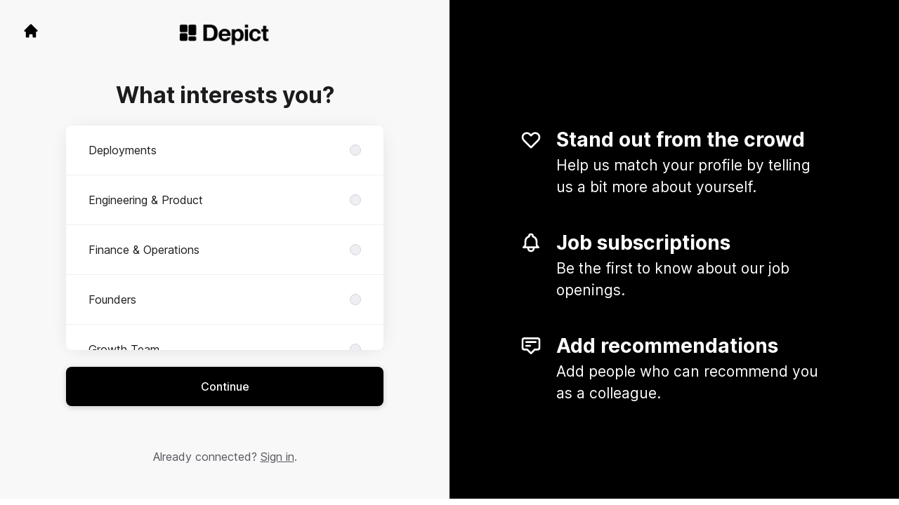

--- FILE ---
content_type: text/html; charset=utf-8
request_url: https://careers.depict.ai/connect
body_size: 15519
content:
<!DOCTYPE html>

<html lang="en-GB" dir="ltr">
  <head>
    <script src="https://assets-aws.teamtailor-cdn.com/assets/packs/js/runtime-c00a1acf1104ce122c7e.js" crossorigin="anonymous" data-turbo-track="reload" nonce="8a74b6a703d734770c0926f4399a37d8" defer="defer" integrity="sha384-kihVkKypdH6EOmQzjhC+HKAunA2g076EIx1FOQ6Qw9sX2OE0Nn7gCk/dhUMSG1xR"></script>
<script src="https://assets-aws.teamtailor-cdn.com/assets/packs/js/5217-d722161248a86ef021eb.js" crossorigin="anonymous" data-turbo-track="reload" nonce="8a74b6a703d734770c0926f4399a37d8" defer="defer" integrity="sha384-3uhEwc9uRPhLRiFZuyE1+fXG2cPfzR9U79Emaqi+mAfXU4IoMzhLyJlcm/7r1wQE"></script>
<script src="https://assets-aws.teamtailor-cdn.com/assets/packs/js/cookies-a135f52d0a68c93f4012.js" crossorigin="anonymous" data-turbo-track="reload" nonce="8a74b6a703d734770c0926f4399a37d8" defer="defer" integrity="sha384-0sL6GTF8sTKsSFPNxAGm6429n1teKKhy573MDp74v/UIVHe/z//4JrnBZWLBIJZQ"></script>
<script src="https://assets-aws.teamtailor-cdn.com/assets/packs/js/601-7d3383e7a375dc1aaa1b.js" crossorigin="anonymous" data-turbo-track="reload" nonce="8a74b6a703d734770c0926f4399a37d8" defer="defer" integrity="sha384-l5I801Pjg1EBg2KQZqeHOLGUzdhI7+PBvRsMqdEOUrzi+WANH250/E7d/ntAKPkC"></script>
<script src="https://assets-aws.teamtailor-cdn.com/assets/packs/js/8559-d931dd583b4bb79d0e2a.js" crossorigin="anonymous" data-turbo-track="reload" nonce="8a74b6a703d734770c0926f4399a37d8" defer="defer" integrity="sha384-9pmZ0INZG4vdr7arMaCamElHv26NrYEKOvqhf9yjMS5zyzkA40w7ExDWqxGcv2vE"></script>
<script src="https://assets-aws.teamtailor-cdn.com/assets/packs/js/7107-2c8b0452b1096d40d889.js" crossorigin="anonymous" data-turbo-track="reload" nonce="8a74b6a703d734770c0926f4399a37d8" defer="defer" integrity="sha384-F6jpFzRjsKwuSo3AQM4sFVxNTUvURcCz99PinP+Ioe6ku9FF/btyL6hHI9n3qsl9"></script>
<script src="https://assets-aws.teamtailor-cdn.com/assets/packs/js/7328-d401e606fb75606f5ed6.js" crossorigin="anonymous" data-turbo-track="reload" nonce="8a74b6a703d734770c0926f4399a37d8" defer="defer" integrity="sha384-p0L2eTbL6W9KU9kp+a5ZiPFo/LooZDf3V5bViSUzLy1aNO65oNK3BhaQyGgC1Da/"></script>
<script src="https://assets-aws.teamtailor-cdn.com/assets/packs/js/1339-9087b09cea7aeaf50372.js" crossorigin="anonymous" data-turbo-track="reload" nonce="8a74b6a703d734770c0926f4399a37d8" defer="defer" integrity="sha384-NYguk+K4ALGGrCWBkm2gWhq54XhAHwROMsOhloX9eaf/9YCbHXZ0hgv+sU72KYPL"></script>
<script src="https://assets-aws.teamtailor-cdn.com/assets/packs/js/connect-e54911af1673c0788881.js" crossorigin="anonymous" data-turbo-track="reload" nonce="8a74b6a703d734770c0926f4399a37d8" defer="defer" integrity="sha384-VimihJF5f2DaqtlvNSqe6m6/mWLq9YfVwBITB6LKRzEQ4IwsKNvJUB2ASXKQfQtz"></script>
<script src="https://assets-aws.teamtailor-cdn.com/assets/packs/js/4254-c45eea0ea8a6e7fbe408.js" crossorigin="anonymous" data-turbo-track="reload" nonce="8a74b6a703d734770c0926f4399a37d8" defer="defer" integrity="sha384-apFmoAEVdGUqGEoR1Nm41DSwOTXZzwghwLCdRgTnXOu0tfFK3Fa/hBBCV7G0v2h8"></script>
<script src="https://assets-aws.teamtailor-cdn.com/assets/packs/js/8454-e660b5c793efc07457dc.js" crossorigin="anonymous" data-turbo-track="reload" nonce="8a74b6a703d734770c0926f4399a37d8" defer="defer" integrity="sha384-dGFXkTHDjzQntcGqSSnoJx1fghvXUfT/FblSy/fbsoR5GK/y4zwSXGBuC8kTUS0h"></script>
<script src="https://assets-aws.teamtailor-cdn.com/assets/packs/js/font-awesome-d93dcae92dfe0efb796e.js" crossorigin="anonymous" data-turbo-track="reload" nonce="8a74b6a703d734770c0926f4399a37d8" defer="defer" integrity="sha384-sgVCsKWBVlfrJgIFsdlR2hm5bWFvxj4FMh2tADpdMYjjg08BCPEMHpJBGn7LdVlS"></script>

    <link rel="stylesheet" crossorigin="anonymous" href="https://assets-aws.teamtailor-cdn.com/assets/packs/css/connect-19a9c4b3.css" data-turbo-track="reload" integrity="sha384-IxAucb42zKexGbA+FJSgxWNKSDQOmVCD1F9/2WVWC6lHeJLGVH88ZQobFy+391xd" />

    
    

    <meta name="viewport" content="width=device-width, initial-scale=1">
    <meta name="turbo-cache-control" content="no-cache">
    <meta name="turbo-prefetch" content="false">
    <meta name="sentry-dsn" content="">

    
    <link rel='icon' type='image/png' href='https://images.teamtailor-cdn.com/images/s3/teamtailor-production/favicon-v3/image_uploads/2a38dffa-8d6c-45c0-b6fa-bddb4e39e066/original.png'><link rel='apple-touch-icon' href='https://images.teamtailor-cdn.com/images/s3/teamtailor-production/favicon_apple-v3/image_uploads/2a38dffa-8d6c-45c0-b6fa-bddb4e39e066/original.png' sizes='180x180'>
    <meta name="description" content="Connect with Depict to stay up-to-date and receive notifications about new job openings" />
    

    <meta property="og:locale" content="en_GB" />
    <meta property="og:type" content="article" />
    <meta property="og:title" content="Connect - Depict" />
    <meta property="og:site_name" content="Depict" />
    <meta property="og:url" content="https://careers.depict.ai/connect" />
    <meta property="og:description" content="Connect with Depict to stay up-to-date and receive notifications about new job openings" />
    <meta property="og:image" content="https://images.teamtailor-cdn.com/images/s3/teamtailor-production/gallery_picture-v6/image_uploads/9172a053-a3a9-41ac-9d9b-84d37bdd0ce9/original.png" />
            <meta property="og:image:width" content="1600" />
            <meta property="og:image:height" content="900" />
    
    

    <title>
        Depict
        – Connect
    </title>

    <meta name="csrf-param" content="authenticity_token" />
<meta name="csrf-token" content="hRoc1Sq49ZGmu2GIV1hGnI5ATzoWd03NHmVuIDd-JaCLLRhwFIi08V6YyQNstlzATglBHoz6GRWjpbnkovbXrQ" />
    

    <style media="all">
  :root {
    --company-primary-bg-color: 255, 255, 255;
    --company-secondary-bg-color: 0, 0, 0;
    --company-secondary-bg-light-5-color: 13, 13, 13;
    --company-secondary-bg-fallback-color: 0, 0, 0;
    --company-primary-text-color: 37, 37, 37;
    --company-primary-text-dark-5-color: 24, 24, 24;
    --company-primary-text-dark-10-color: 11, 11, 11;
    --company-primary-text-light-50-color: 164, 164, 164;
    --company-primary-text-light-77-color: 233, 233, 233;
    --company-secondary-text-color: 255, 255, 255;
    --company-secondary-text-light-5-color: 255, 255, 255;
    --company-secondary-text-light-15-color: 255, 255, 255;
    --company-link-color: 0, 0, 0;
    --company-link-color-on-white: 0, 0, 0;
    --company-color: 0, 0, 0;

    --company-button-text-color: 255, 255, 255;
    --company-button-bg-color: 0, 0, 0;

    --company-button-bg-light-5-color: 13, 13, 13;
    --company-button-bg-light-15-color: 38, 38, 38;

    --company-border-radius: 40px;

    --company-header-font-family: "Roobert-Medium";
    --company-header-font-weight: 700;
    --company-body-font-family: "Roobert-Regular";
    --company-body-font-weight: 400;
  }
</style>

  <meta name="theme-color" content="#000000">



    
  </head>

  <body id="connect" class="min-h-dvh flex flex-col bg-white text-gray-700 company-link-style--underline candidates new" data-block-scripts="true">
    

    

        <dialog data-controller="common--cookies--alert" data-common--cookies--alert-inside-iframe-value="false" data-common--cookies--alert-block-scripts-value="true" data-common--cookies--alert-takeover-modal-value="false" data-common--cookies--alert-show-cookie-widget-value="true" class="company-links fixed shadow-form w-auto items-center rounded p-4 bg-company-primary text-company-primary overflow-y-auto border-none max-h-[80vh] z-cookie-alert lg:gap-x-6 lg:max-h-[calc(100vh-40px)] flex-col inset-x-4 bottom-4 mb-0 mt-auto justify-between !translate-y-0 !top-0 lg:p-10 lg:flex-row lg:inset-x-[40px] lg:mb-6">

    <div class="w-full max-w-screen-xl overflow-y-auto">
      <h2 class="font-bold block text-md mb-2">This website uses cookies to ensure you get the best experience.</h2>

      <p class="mb-2">
        Depict and our selected partners use cookies and similar technologies (together “cookies”) that are necessary to present this website, and to ensure you get the best experience of it.

          If you consent to it, we will also use cookies for analytics purposes.
      </p>

      <p class="mb-2">See our <a class='company-link' href='https://careers.depict.ai/cookie-policy'>Cookie Policy</a> to read more about the cookies we set.</p>

      <p>You can withdraw and manage your consent at any time, by clicking “Manage cookies” at the bottom of each website page.</p>
</div>
    <div
      class="
        flex flex-col items-center gap-[10px] mt-6 flex-shrink-0 mb-2 w-full
        md:flex-row md:w-auto lg:flex-col
      "
    >
      <button class="careersite-button w-full" aria-label="Accept all cookies" data-action="click-&gt;common--cookies--alert#acceptAll">Accept all cookies</button>

        <button class="careersite-button w-full" aria-label="Decline all non-necessary cookies" data-action="click-&gt;common--cookies--alert#disableAll">Decline all non-necessary cookies</button>

      <button class="careersite-button w-full" aria-label="Cookie preferences" data-action="click-&gt;common--cookies--alert#openPreferences">Cookie preferences</button>
    </div>
</dialog>
      <dialog data-controller="common--cookies--preferences" data-common--cookies--preferences-checked-categories-value="[]" data-common--cookies--preferences-inside-iframe-value="false" data-action="open-cookie-preferences@window-&gt;common--cookies--preferences#open" class="company-links bg-company-primary text-company-primary shadow-form inset-x-4 mb-4 rounded max-w-screen-sm p-4 overflow-auto max-h-[80vh] z-cookie-alert backdrop:bg-[rgba(0,0,0,0.6)] sm:p-10 sm:mb-auto fixed top-2">
  <div class="mb-5 text-center;">
    <h1 class="font-bold mb-2 text-lg">Select which cookies you accept</h1>
    <p class="text-left mb-2">On this site, we always set cookies that are strictly necessary, meaning they are necessary for the site to function properly.</p>
    <p class="text-left mb-2">If you consent to it, we will also set other types of cookies. You can provide or withdraw your consent to the different types of cookies using the toggles below. You can change or withdraw your consent at any time, by clicking the link “Manage Cookies”, which is always available at the bottom of the site.</p>
    <p class="text-left">To learn more about what the different types of cookies do, how your data is used when they are set etc, see our <a href='https://careers.depict.ai/cookie-policy'>Cookie Policy</a>.</p>
  </div>

  <div class="mb-10 text-sm leading-snug">
    <div class="flex mb-3 items-start sm:mb-5 cursor-default" data-preference-type="strictly_necessary">
  <div class="label-switch label-switch--disabled">
    <input type="checkbox" disabled="disabled" id="strictly_necessary" checked="checked" class="peer">

    <div class="checkbox peer-focus:ring-2 peer-focus:ring-blue-600"></div>
</div>
  <div class="ml-4 flex flex-col">
    <label class="font-semibold" for="strictly_necessary">Strictly necessary</label>

    <p>These cookies are necessary to make the site work properly, and are always set when you visit the site.</p>

      <span>
        <strong>Vendors</strong>
        <span>Teamtailor</span>
      </span>
</div></div>

    <div class="flex mb-3 items-start sm:mb-5" data-preference-type="analytics">
  <div class="label-switch">
    <input type="checkbox" id="analytics" class="peer" data-common--cookies--preferences-target="categoryInput" data-action="input-&gt;common--cookies--preferences#handleCategoryToggle">

    <div class="checkbox peer-focus:ring-2 peer-focus:ring-blue-600"></div>
</div>
  <div class="ml-4 flex flex-col">
    <label class="font-semibold cursor-pointer" for="analytics">Analytics</label>

    <p>These cookies collect information to help us understand how the site is being used.</p>

      <span>
        <strong>Vendors</strong>
        <span>Teamtailor</span>
      </span>
</div></div>

    

    
  </div>

  <div class="flex flex-col items-center gap-6">
    <button class="careersite-button w-full" data-action="click-&gt;common--cookies--preferences#handleAccept">Accept these cookies</button>

    <button class="careersite-button w-full" data-action="click-&gt;common--cookies--preferences#handleDecline">Decline all non-necessary cookies</button>
  </div>
</dialog>

    
<div class="flex min-h-dvh">
  <div class="flex flex-col items-center justify-center w-full bg-gray-200">
    <div class="flex flex-col items-center justify-between flex-grow w-full mx-12">
      <div class="flex items-center justify-between w-full px-4 my-6 sm:px-8">
    <div class="w-35">
      <a aria-label="Go to career site" class="inline-flex w-fit text-company-button-bg" data-test="home-button" href="/"><svg xmlns="http://www.w3.org/2000/svg" fill="currentColor" viewBox="0 0 20 20" class="w-6 h-6  currentColor" aria-hidden="true">
    <path d="M10.707 2.293a1 1 0 00-1.414 0l-7 7a1 1 0 001.414 1.414L4 10.414V17a1 1 0 001 1h2a1 1 0 001-1v-2a1 1 0 011-1h2a1 1 0 011 1v2a1 1 0 001 1h2a1 1 0 001-1v-6.586l.293.293a1 1 0 001.414-1.414l-7-7z" />
</svg></a>
    </div>

    <a aria-label="Go to career site" data-test="company-logo" href="/"><img class="max-w-[150px] max-h-70 !text-company-button-bg" alt="Depict company logo" src="https://images.teamtailor-cdn.com/images/s3/teamtailor-production/logotype-v3/image_uploads/98bf8251-def7-4468-8587-ee92b4a81c51/original.png" /></a>


    <span class="w-35"></span>
</div>


      <div class="w-full max-w-500">
        <form class="flex flex-col justify-center overflow-hidden w-full relative" data-controller="connect--form connect--signup-form careersite--messenger-token" data-connect--form-submit-on-enter-value="true" data-careersite--messenger-token-candidate-endpoint-value="/candidates" data-remote="true" novalidate="novalidate" action="/connect/candidates" accept-charset="UTF-8" method="post"><input type="hidden" name="authenticity_token" value="HTDtB57DHJhLweeZWi_ZzANIrhGPiq2z4ayp8G-Y9j6-uvmsp2NmD8IGrYAEv199p3KjM0enj0PNgol1t8Fzxw" autocomplete="off" />
          <input type="hidden" name="ctoken" id="ctoken" data-careersite--messenger-token-target="tokenInput" autocomplete="off" />
          <input type="hidden" name="city" id="city" value="true" data-connect--signup-form-target="city" autocomplete="off" />

            <div class="w-full p-6 animate__animated animate__faster" data-connect--signup-form-target="departments">
              <h1 class="mb-6 text-3xl font-bold leading-tight text-center">
                What interests you?
              </h1>

              <div class="mb-6 w-full">


  <div class="bg-white rounded shadow-form company-links company-links-on-white">
    
                <div class="overflow-y-auto max-h-[20rem] high:max-h-475">
                    <div class="relative" data-controller="connect--settings--department-picker">
      <div class="border-b border-gray-300 last:border-0" data-connect--settings--department-picker-target="departmentsWrapper" data-id="83974">
        <label class="form-box-label form-box-label--radio form-box-label--clickable">

    <span class="break-words overflow-hidden">Deployments</span>

    <input data-name="department_id" data-connect--settings--department-picker-target="departmentInput" data-action="connect--settings--department-picker#handleChangeDepartment" data-connect--signup-form-target="socialAttributeInput" aria-required="false" class="form-box-label__option bg-gray-300 border-gray-500" type="radio" value="83974" name="candidate[department_id]" id="candidate_department_id_83974" />
</label>


          <div class="mb-6 hidden" data-department="83974" data-connect--settings--department-picker-target="rolesWrapper">
            <label class="form-box-label form-box-label--radio form-box-label--indent form-box-label--clickable">

    <span class="break-words overflow-hidden">All roles</span>

    <input data-name="role_id" data-connect--settings--department-picker-target="roleInput allRoleInput" data-action="connect--settings--department-picker#handleChangeRole" data-connect--signup-form-target="socialAttributeInput" data-for-department="83974" aria-required="false" class="form-box-label__option bg-gray-300 border-gray-500" type="radio" value="0" name="candidate[role_id]" id="candidate_role_id_0" />
</label>


              <label class="form-box-label form-box-label--radio form-box-label--indent form-box-label--clickable">

    <span class="break-words overflow-hidden">Backend developer</span>

    <input data-name="role_id" data-connect--settings--department-picker-target="roleInput" data-action="connect--settings--department-picker#handleChangeRole" data-connect--signup-form-target="socialAttributeInput" data-for-department="83974" aria-required="false" class="form-box-label__option bg-gray-300 border-gray-500" type="radio" value="208664" name="candidate[role_id]" id="candidate_role_id_208664" />
</label>

              <label class="form-box-label form-box-label--radio form-box-label--indent form-box-label--clickable">

    <span class="break-words overflow-hidden">Backend Solution Engineer</span>

    <input data-name="role_id" data-connect--settings--department-picker-target="roleInput" data-action="connect--settings--department-picker#handleChangeRole" data-connect--signup-form-target="socialAttributeInput" data-for-department="83974" aria-required="false" class="form-box-label__option bg-gray-300 border-gray-500" type="radio" value="340506" name="candidate[role_id]" id="candidate_role_id_340506" />
</label>

              <label class="form-box-label form-box-label--radio form-box-label--indent form-box-label--clickable">

    <span class="break-words overflow-hidden">Full Stack Solution Engineer</span>

    <input data-name="role_id" data-connect--settings--department-picker-target="roleInput" data-action="connect--settings--department-picker#handleChangeRole" data-connect--signup-form-target="socialAttributeInput" data-for-department="83974" aria-required="false" class="form-box-label__option bg-gray-300 border-gray-500" type="radio" value="219773" name="candidate[role_id]" id="candidate_role_id_219773" />
</label>

              <label class="form-box-label form-box-label--radio form-box-label--indent form-box-label--clickable">

    <span class="break-words overflow-hidden">Head of Deployments</span>

    <input data-name="role_id" data-connect--settings--department-picker-target="roleInput" data-action="connect--settings--department-picker#handleChangeRole" data-connect--signup-form-target="socialAttributeInput" data-for-department="83974" aria-required="false" class="form-box-label__option bg-gray-300 border-gray-500" type="radio" value="340760" name="candidate[role_id]" id="candidate_role_id_340760" />
</label>

              <label class="form-box-label form-box-label--radio form-box-label--indent form-box-label--clickable">

    <span class="break-words overflow-hidden">Senior Backend Solution Engineer</span>

    <input data-name="role_id" data-connect--settings--department-picker-target="roleInput" data-action="connect--settings--department-picker#handleChangeRole" data-connect--signup-form-target="socialAttributeInput" data-for-department="83974" aria-required="false" class="form-box-label__option bg-gray-300 border-gray-500" type="radio" value="340508" name="candidate[role_id]" id="candidate_role_id_340508" />
</label>

              <label class="form-box-label form-box-label--radio form-box-label--indent form-box-label--clickable">

    <span class="break-words overflow-hidden">Senior Full Stack Solution Engineer</span>

    <input data-name="role_id" data-connect--settings--department-picker-target="roleInput" data-action="connect--settings--department-picker#handleChangeRole" data-connect--signup-form-target="socialAttributeInput" data-for-department="83974" aria-required="false" class="form-box-label__option bg-gray-300 border-gray-500" type="radio" value="340507" name="candidate[role_id]" id="candidate_role_id_340507" />
</label>

              <label class="form-box-label form-box-label--radio form-box-label--indent form-box-label--clickable">

    <span class="break-words overflow-hidden">Software Engineer</span>

    <input data-name="role_id" data-connect--settings--department-picker-target="roleInput" data-action="connect--settings--department-picker#handleChangeRole" data-connect--signup-form-target="socialAttributeInput" data-for-department="83974" aria-required="false" class="form-box-label__option bg-gray-300 border-gray-500" type="radio" value="208662" name="candidate[role_id]" id="candidate_role_id_208662" />
</label>

</div></div>      <div class="border-b border-gray-300 last:border-0" data-connect--settings--department-picker-target="departmentsWrapper" data-id="138309">
        <label class="form-box-label form-box-label--radio form-box-label--clickable">

    <span class="break-words overflow-hidden">Engineering &amp; Product</span>

    <input data-name="department_id" data-connect--settings--department-picker-target="departmentInput" data-action="connect--settings--department-picker#handleChangeDepartment" data-connect--signup-form-target="socialAttributeInput" aria-required="false" class="form-box-label__option bg-gray-300 border-gray-500" type="radio" value="138309" name="candidate[department_id]" id="candidate_department_id_138309" />
</label>


          <div class="mb-6 hidden" data-department="138309" data-connect--settings--department-picker-target="rolesWrapper">
            <label class="form-box-label form-box-label--radio form-box-label--indent form-box-label--clickable">

    <span class="break-words overflow-hidden">All roles</span>

    <input data-name="role_id" data-connect--settings--department-picker-target="roleInput allRoleInput" data-action="connect--settings--department-picker#handleChangeRole" data-connect--signup-form-target="socialAttributeInput" data-for-department="138309" aria-required="false" class="form-box-label__option bg-gray-300 border-gray-500" type="radio" value="0" name="candidate[role_id]" id="candidate_role_id_0" />
</label>


              <label class="form-box-label form-box-label--radio form-box-label--indent form-box-label--clickable">

    <span class="break-words overflow-hidden">Data Engineer</span>

    <input data-name="role_id" data-connect--settings--department-picker-target="roleInput" data-action="connect--settings--department-picker#handleChangeRole" data-connect--signup-form-target="socialAttributeInput" data-for-department="138309" aria-required="false" class="form-box-label__option bg-gray-300 border-gray-500" type="radio" value="340510" name="candidate[role_id]" id="candidate_role_id_340510" />
</label>

              <label class="form-box-label form-box-label--radio form-box-label--indent form-box-label--clickable">

    <span class="break-words overflow-hidden">Engineering Manager - Frontend</span>

    <input data-name="role_id" data-connect--settings--department-picker-target="roleInput" data-action="connect--settings--department-picker#handleChangeRole" data-connect--signup-form-target="socialAttributeInput" data-for-department="138309" aria-required="false" class="form-box-label__option bg-gray-300 border-gray-500" type="radio" value="340514" name="candidate[role_id]" id="candidate_role_id_340514" />
</label>

              <label class="form-box-label form-box-label--radio form-box-label--indent form-box-label--clickable">

    <span class="break-words overflow-hidden">Senior Product Manager</span>

    <input data-name="role_id" data-connect--settings--department-picker-target="roleInput" data-action="connect--settings--department-picker#handleChangeRole" data-connect--signup-form-target="socialAttributeInput" data-for-department="138309" aria-required="false" class="form-box-label__option bg-gray-300 border-gray-500" type="radio" value="340512" name="candidate[role_id]" id="candidate_role_id_340512" />
</label>

              <label class="form-box-label form-box-label--radio form-box-label--indent form-box-label--clickable">

    <span class="break-words overflow-hidden">Software Engineer - Backend</span>

    <input data-name="role_id" data-connect--settings--department-picker-target="roleInput" data-action="connect--settings--department-picker#handleChangeRole" data-connect--signup-form-target="socialAttributeInput" data-for-department="138309" aria-required="false" class="form-box-label__option bg-gray-300 border-gray-500" type="radio" value="340511" name="candidate[role_id]" id="candidate_role_id_340511" />
</label>

              <label class="form-box-label form-box-label--radio form-box-label--indent form-box-label--clickable">

    <span class="break-words overflow-hidden">Software Engineer - Full-Stack</span>

    <input data-name="role_id" data-connect--settings--department-picker-target="roleInput" data-action="connect--settings--department-picker#handleChangeRole" data-connect--signup-form-target="socialAttributeInput" data-for-department="138309" aria-required="false" class="form-box-label__option bg-gray-300 border-gray-500" type="radio" value="340509" name="candidate[role_id]" id="candidate_role_id_340509" />
</label>

              <label class="form-box-label form-box-label--radio form-box-label--indent form-box-label--clickable">

    <span class="break-words overflow-hidden">Solution Engineer - Backend</span>

    <input data-name="role_id" data-connect--settings--department-picker-target="roleInput" data-action="connect--settings--department-picker#handleChangeRole" data-connect--signup-form-target="socialAttributeInput" data-for-department="138309" aria-required="false" class="form-box-label__option bg-gray-300 border-gray-500" type="radio" value="343375" name="candidate[role_id]" id="candidate_role_id_343375" />
</label>

              <label class="form-box-label form-box-label--radio form-box-label--indent form-box-label--clickable">

    <span class="break-words overflow-hidden">Solution Engineer - Frontend</span>

    <input data-name="role_id" data-connect--settings--department-picker-target="roleInput" data-action="connect--settings--department-picker#handleChangeRole" data-connect--signup-form-target="socialAttributeInput" data-for-department="138309" aria-required="false" class="form-box-label__option bg-gray-300 border-gray-500" type="radio" value="343374" name="candidate[role_id]" id="candidate_role_id_343374" />
</label>

              <label class="form-box-label form-box-label--radio form-box-label--indent form-box-label--clickable">

    <span class="break-words overflow-hidden">Solution Engineer Lead - Backend</span>

    <input data-name="role_id" data-connect--settings--department-picker-target="roleInput" data-action="connect--settings--department-picker#handleChangeRole" data-connect--signup-form-target="socialAttributeInput" data-for-department="138309" aria-required="false" class="form-box-label__option bg-gray-300 border-gray-500" type="radio" value="343377" name="candidate[role_id]" id="candidate_role_id_343377" />
</label>

              <label class="form-box-label form-box-label--radio form-box-label--indent form-box-label--clickable">

    <span class="break-words overflow-hidden">Solution Engineer Lead - Frontend</span>

    <input data-name="role_id" data-connect--settings--department-picker-target="roleInput" data-action="connect--settings--department-picker#handleChangeRole" data-connect--signup-form-target="socialAttributeInput" data-for-department="138309" aria-required="false" class="form-box-label__option bg-gray-300 border-gray-500" type="radio" value="343376" name="candidate[role_id]" id="candidate_role_id_343376" />
</label>

              <label class="form-box-label form-box-label--radio form-box-label--indent form-box-label--clickable">

    <span class="break-words overflow-hidden">UX Designer</span>

    <input data-name="role_id" data-connect--settings--department-picker-target="roleInput" data-action="connect--settings--department-picker#handleChangeRole" data-connect--signup-form-target="socialAttributeInput" data-for-department="138309" aria-required="false" class="form-box-label__option bg-gray-300 border-gray-500" type="radio" value="340513" name="candidate[role_id]" id="candidate_role_id_340513" />
</label>

</div></div>      <div class="border-b border-gray-300 last:border-0" data-connect--settings--department-picker-target="departmentsWrapper" data-id="88304">
        <label class="form-box-label form-box-label--radio form-box-label--clickable">

    <span class="break-words overflow-hidden">Finance &amp; Operations</span>

    <input data-name="department_id" data-connect--settings--department-picker-target="departmentInput" data-action="connect--settings--department-picker#handleChangeDepartment" data-connect--signup-form-target="socialAttributeInput" aria-required="false" class="form-box-label__option bg-gray-300 border-gray-500" type="radio" value="88304" name="candidate[department_id]" id="candidate_department_id_88304" />
</label>


          <div class="mb-6 hidden" data-department="88304" data-connect--settings--department-picker-target="rolesWrapper">
            <label class="form-box-label form-box-label--radio form-box-label--indent form-box-label--clickable">

    <span class="break-words overflow-hidden">All roles</span>

    <input data-name="role_id" data-connect--settings--department-picker-target="roleInput allRoleInput" data-action="connect--settings--department-picker#handleChangeRole" data-connect--signup-form-target="socialAttributeInput" data-for-department="88304" aria-required="false" class="form-box-label__option bg-gray-300 border-gray-500" type="radio" value="0" name="candidate[role_id]" id="candidate_role_id_0" />
</label>


              <label class="form-box-label form-box-label--radio form-box-label--indent form-box-label--clickable">

    <span class="break-words overflow-hidden">Head of Operations and Finance</span>

    <input data-name="role_id" data-connect--settings--department-picker-target="roleInput" data-action="connect--settings--department-picker#handleChangeRole" data-connect--signup-form-target="socialAttributeInput" data-for-department="88304" aria-required="false" class="form-box-label__option bg-gray-300 border-gray-500" type="radio" value="219772" name="candidate[role_id]" id="candidate_role_id_219772" />
</label>

              <label class="form-box-label form-box-label--radio form-box-label--indent form-box-label--clickable">

    <span class="break-words overflow-hidden">Operations Manager</span>

    <input data-name="role_id" data-connect--settings--department-picker-target="roleInput" data-action="connect--settings--department-picker#handleChangeRole" data-connect--signup-form-target="socialAttributeInput" data-for-department="88304" aria-required="false" class="form-box-label__option bg-gray-300 border-gray-500" type="radio" value="219776" name="candidate[role_id]" id="candidate_role_id_219776" />
</label>

</div></div>      <div class="border-b border-gray-300 last:border-0" data-connect--settings--department-picker-target="departmentsWrapper" data-id="205740">
        <label class="form-box-label form-box-label--radio form-box-label--clickable">

    <span class="break-words overflow-hidden">Founders</span>

    <input data-name="department_id" data-connect--settings--department-picker-target="departmentInput" data-action="connect--settings--department-picker#handleChangeDepartment" data-connect--signup-form-target="socialAttributeInput" aria-required="false" class="form-box-label__option bg-gray-300 border-gray-500" type="radio" value="205740" name="candidate[department_id]" id="candidate_department_id_205740" />
</label>


</div>      <div class="border-b border-gray-300 last:border-0" data-connect--settings--department-picker-target="departmentsWrapper" data-id="205739">
        <label class="form-box-label form-box-label--radio form-box-label--clickable">

    <span class="break-words overflow-hidden">Growth Team</span>

    <input data-name="department_id" data-connect--settings--department-picker-target="departmentInput" data-action="connect--settings--department-picker#handleChangeDepartment" data-connect--signup-form-target="socialAttributeInput" aria-required="false" class="form-box-label__option bg-gray-300 border-gray-500" type="radio" value="205739" name="candidate[department_id]" id="candidate_department_id_205739" />
</label>


</div>      <div class="border-b border-gray-300 last:border-0" data-connect--settings--department-picker-target="departmentsWrapper" data-id="88303">
        <label class="form-box-label form-box-label--radio form-box-label--clickable">

    <span class="break-words overflow-hidden">HR</span>

    <input data-name="department_id" data-connect--settings--department-picker-target="departmentInput" data-action="connect--settings--department-picker#handleChangeDepartment" data-connect--signup-form-target="socialAttributeInput" aria-required="false" class="form-box-label__option bg-gray-300 border-gray-500" type="radio" value="88303" name="candidate[department_id]" id="candidate_department_id_88303" />
</label>


          <div class="mb-6 hidden" data-department="88303" data-connect--settings--department-picker-target="rolesWrapper">
            <label class="form-box-label form-box-label--radio form-box-label--indent form-box-label--clickable">

    <span class="break-words overflow-hidden">All roles</span>

    <input data-name="role_id" data-connect--settings--department-picker-target="roleInput allRoleInput" data-action="connect--settings--department-picker#handleChangeRole" data-connect--signup-form-target="socialAttributeInput" data-for-department="88303" aria-required="false" class="form-box-label__option bg-gray-300 border-gray-500" type="radio" value="0" name="candidate[role_id]" id="candidate_role_id_0" />
</label>


              <label class="form-box-label form-box-label--radio form-box-label--indent form-box-label--clickable">

    <span class="break-words overflow-hidden">Head of Recruitment</span>

    <input data-name="role_id" data-connect--settings--department-picker-target="roleInput" data-action="connect--settings--department-picker#handleChangeRole" data-connect--signup-form-target="socialAttributeInput" data-for-department="88303" aria-required="false" class="form-box-label__option bg-gray-300 border-gray-500" type="radio" value="219775" name="candidate[role_id]" id="candidate_role_id_219775" />
</label>

</div></div>      <div class="border-b border-gray-300 last:border-0" data-connect--settings--department-picker-target="departmentsWrapper" data-id="175632">
        <label class="form-box-label form-box-label--radio form-box-label--clickable">

    <span class="break-words overflow-hidden">Marketing</span>

    <input data-name="department_id" data-connect--settings--department-picker-target="departmentInput" data-action="connect--settings--department-picker#handleChangeDepartment" data-connect--signup-form-target="socialAttributeInput" aria-required="false" class="form-box-label__option bg-gray-300 border-gray-500" type="radio" value="175632" name="candidate[department_id]" id="candidate_department_id_175632" />
</label>


</div>      <div class="border-b border-gray-300 last:border-0" data-connect--settings--department-picker-target="departmentsWrapper" data-id="83975">
        <label class="form-box-label form-box-label--radio form-box-label--clickable">

    <span class="break-words overflow-hidden">Marketing &amp; Sales</span>

    <input data-name="department_id" data-connect--settings--department-picker-target="departmentInput" data-action="connect--settings--department-picker#handleChangeDepartment" data-connect--signup-form-target="socialAttributeInput" aria-required="false" class="form-box-label__option bg-gray-300 border-gray-500" type="radio" value="83975" name="candidate[department_id]" id="candidate_department_id_83975" />
</label>


          <div class="mb-6 hidden" data-department="83975" data-connect--settings--department-picker-target="rolesWrapper">
            <label class="form-box-label form-box-label--radio form-box-label--indent form-box-label--clickable">

    <span class="break-words overflow-hidden">All roles</span>

    <input data-name="role_id" data-connect--settings--department-picker-target="roleInput allRoleInput" data-action="connect--settings--department-picker#handleChangeRole" data-connect--signup-form-target="socialAttributeInput" data-for-department="83975" aria-required="false" class="form-box-label__option bg-gray-300 border-gray-500" type="radio" value="0" name="candidate[role_id]" id="candidate_role_id_0" />
</label>


              <label class="form-box-label form-box-label--radio form-box-label--indent form-box-label--clickable">

    <span class="break-words overflow-hidden">Account Executive</span>

    <input data-name="role_id" data-connect--settings--department-picker-target="roleInput" data-action="connect--settings--department-picker#handleChangeRole" data-connect--signup-form-target="socialAttributeInput" data-for-department="83975" aria-required="false" class="form-box-label__option bg-gray-300 border-gray-500" type="radio" value="340517" name="candidate[role_id]" id="candidate_role_id_340517" />
</label>

              <label class="form-box-label form-box-label--radio form-box-label--indent form-box-label--clickable">

    <span class="break-words overflow-hidden">Custom Success Manager</span>

    <input data-name="role_id" data-connect--settings--department-picker-target="roleInput" data-action="connect--settings--department-picker#handleChangeRole" data-connect--signup-form-target="socialAttributeInput" data-for-department="83975" aria-required="false" class="form-box-label__option bg-gray-300 border-gray-500" type="radio" value="208666" name="candidate[role_id]" id="candidate_role_id_208666" />
</label>

              <label class="form-box-label form-box-label--radio form-box-label--indent form-box-label--clickable">

    <span class="break-words overflow-hidden">Head of Marketing</span>

    <input data-name="role_id" data-connect--settings--department-picker-target="roleInput" data-action="connect--settings--department-picker#handleChangeRole" data-connect--signup-form-target="socialAttributeInput" data-for-department="83975" aria-required="false" class="form-box-label__option bg-gray-300 border-gray-500" type="radio" value="340516" name="candidate[role_id]" id="candidate_role_id_340516" />
</label>

              <label class="form-box-label form-box-label--radio form-box-label--indent form-box-label--clickable">

    <span class="break-words overflow-hidden">Head of Sales</span>

    <input data-name="role_id" data-connect--settings--department-picker-target="roleInput" data-action="connect--settings--department-picker#handleChangeRole" data-connect--signup-form-target="socialAttributeInput" data-for-department="83975" aria-required="false" class="form-box-label__option bg-gray-300 border-gray-500" type="radio" value="208667" name="candidate[role_id]" id="candidate_role_id_208667" />
</label>

              <label class="form-box-label form-box-label--radio form-box-label--indent form-box-label--clickable">

    <span class="break-words overflow-hidden">Marketing Lead</span>

    <input data-name="role_id" data-connect--settings--department-picker-target="roleInput" data-action="connect--settings--department-picker#handleChangeRole" data-connect--signup-form-target="socialAttributeInput" data-for-department="83975" aria-required="false" class="form-box-label__option bg-gray-300 border-gray-500" type="radio" value="340515" name="candidate[role_id]" id="candidate_role_id_340515" />
</label>

              <label class="form-box-label form-box-label--radio form-box-label--indent form-box-label--clickable">

    <span class="break-words overflow-hidden">Sales Development Representative</span>

    <input data-name="role_id" data-connect--settings--department-picker-target="roleInput" data-action="connect--settings--department-picker#handleChangeRole" data-connect--signup-form-target="socialAttributeInput" data-for-department="83975" aria-required="false" class="form-box-label__option bg-gray-300 border-gray-500" type="radio" value="219774" name="candidate[role_id]" id="candidate_role_id_219774" />
</label>

</div></div>      <div class="border-b border-gray-300 last:border-0" data-connect--settings--department-picker-target="departmentsWrapper" data-id="138310">
        <label class="form-box-label form-box-label--radio form-box-label--clickable">

    <span class="break-words overflow-hidden">People</span>

    <input data-name="department_id" data-connect--settings--department-picker-target="departmentInput" data-action="connect--settings--department-picker#handleChangeDepartment" data-connect--signup-form-target="socialAttributeInput" aria-required="false" class="form-box-label__option bg-gray-300 border-gray-500" type="radio" value="138310" name="candidate[department_id]" id="candidate_department_id_138310" />
</label>


          <div class="mb-6 hidden" data-department="138310" data-connect--settings--department-picker-target="rolesWrapper">
            <label class="form-box-label form-box-label--radio form-box-label--indent form-box-label--clickable">

    <span class="break-words overflow-hidden">All roles</span>

    <input data-name="role_id" data-connect--settings--department-picker-target="roleInput allRoleInput" data-action="connect--settings--department-picker#handleChangeRole" data-connect--signup-form-target="socialAttributeInput" data-for-department="138310" aria-required="false" class="form-box-label__option bg-gray-300 border-gray-500" type="radio" value="0" name="candidate[role_id]" id="candidate_role_id_0" />
</label>


              <label class="form-box-label form-box-label--radio form-box-label--indent form-box-label--clickable">

    <span class="break-words overflow-hidden">Head of People</span>

    <input data-name="role_id" data-connect--settings--department-picker-target="roleInput" data-action="connect--settings--department-picker#handleChangeRole" data-connect--signup-form-target="socialAttributeInput" data-for-department="138310" aria-required="false" class="form-box-label__option bg-gray-300 border-gray-500" type="radio" value="340518" name="candidate[role_id]" id="candidate_role_id_340518" />
</label>

              <label class="form-box-label form-box-label--radio form-box-label--indent form-box-label--clickable">

    <span class="break-words overflow-hidden">Recruiting Lead</span>

    <input data-name="role_id" data-connect--settings--department-picker-target="roleInput" data-action="connect--settings--department-picker#handleChangeRole" data-connect--signup-form-target="socialAttributeInput" data-for-department="138310" aria-required="false" class="form-box-label__option bg-gray-300 border-gray-500" type="radio" value="340519" name="candidate[role_id]" id="candidate_role_id_340519" />
</label>

</div></div>
    <div class="border-b border-gray-300 last:border-0">
      <label class="form-box-label form-box-label--radio form-box-label--clickable">

    <span class="break-words overflow-hidden">All</span>

    <input data-name="department_id" data-connect--settings--department-picker-target="departmentInput" data-connect--signup-form-target="socialAttributeInput" data-action="connect--settings--department-picker#handleChangeDepartment" aria-required="false" class="form-box-label__option bg-gray-300 border-gray-500" type="radio" value="0" checked="checked" name="candidate[department_id]" id="candidate_department_id_0" />
</label>

    </div>
</div>
                </div>

</div></div>
              <button type="button" class="button button--fat button--company w-full mb-6 animate__animated animate__faster focus-visible:outline-gray-800" data-action="connect--signup-form#continue" data-connect--signup-form-target="departmentsButton">Continue</button>
</div>
          <div class="w-full p-6 absolute animate__animated animate__faster invisible" data-connect--signup-form-target="consentEmail">
            <h1 class="mb-6 text-3xl font-bold leading-tight text-center">
              Connect with us
            </h1>

            <div class="[&_a]:underline">
              <div data-controller="common--modal" style="display: none;">
  <div data-common--modal-target="linkContainer">
  <div class="mb-6 w-full">


  <div class="bg-white rounded shadow-form company-links company-links-on-white">
    
      <div class="px-8 py-3">
        <div
          class="
            [&>ol]:mb-2 [&>ol]:list-decimal [&>ol]:pl-5 [&>ul]:mb-2
            [&>ul]:list-disc [&>ul]:pl-5
          "
        >
          By connecting, I agree that I have read the <a class="privacy-policy" data-turbo="false" href="https://careers.depict.ai/privacy-policy">Privacy Policy</a> and that I may receive updates from Depict about future job opportunities.
        </div>
      </div>

</div></div>

</div>

  <template data-common--modal-target="spinnerTemplate">
    <div class="flex items-center justify-center h-full" id="spinner">
  <div
    class="animate-[spin_3s_linear_infinite] inline-block size-6 border-6 border-current border-t-transparent text-neutral-weak rounded-full "
    role="status"
    aria-label="Loading"
  ></div>
</div>

  </template>


  <template data-common--modal-target="template">
    <dialog class="company-links company-links-on-white overflow-y-auto bg-white text-neutral border-0 p-0 backdrop:bg-black/50 backdrop:backdrop-blur-md bg-white max-h-screen h-full sm:h-auto sm:max-h-[80vh] sm:mx-auto max-w-920 w-full min-w-full lg:min-w-screen-md sm:rounded shadow-form-strong">
      <div class="relative w-full h-full px-6 py-16 lg:px-25">
        <button type="button" aria-label="Close modal" class="absolute top-0 right-0 leading-none text-3xl px-4 pb-2 rounded-full text-gray-800 cursor-pointer hover:opacity-75 no-company-style" data-close="true">        <i class="fal fa-xmark"></i>
</button>

        <div class="modal-content text-gray-500 default-style">
                <h1>Privacy policy for the Depict employer branding and recruitment</h1> <p>Date of publication: 07-06-2024</p> <p>We at Depict manage our employer branding and recruitment process through our <a href="https://careers.depict.ai" target="_blank">career site</a> (the “Career Site”), and by using a related applicant tracking system.</p> <p>In this privacy policy, we explain how we process your personal data if:</p> <ol> <li>You visit our Career Site (you being a “Visitor”)</li> <li>You connect with us via our Career Site, to create a profile with us and receive information about current or future vacancies with us (you being a “Connecting Candidate”)</li> <li>You apply for a position with us, via our Career Site or a third party service (you being an ”Applying Candidate”)</li> <li>We collect information about you from other parties, sites and services, since we believe your profile is of interest for our current or future vacancies (you being a “Sourced Candidate”)</li> <li>We receive information about you from our employees or partners, since they believe your profile is of interest for our current or future vacancies (you being a “Referred Candidate”)</li> <li>We receive information about you from a Candidate, who lists you as their reference (you being a “Reference”).</li> </ol> <p>This privacy policy also describes what rights you have when we process your personal data, and how you can exercise these rights.</p> <p>When we use the term “Candidate” in this privacy policy, we are referring to each of  Connecting Candidates; Applying Candidates; Sourced Candidates; and Referred Candidates, unless it’s stated otherwise.</p>

<h3>1. About processing of personal data</h3> <p>Personal data is all information that can be directly or indirectly linked to a living, physical person. Examples of personal data are: name, e-mail address, telephone number and IP address. Processing of personal data is any automated use of personal data - such as collecting, creating, analyzing, sharing, and deleting personal data.</p> <p>There are laws and regulations on how companies may process personal data, so-called data protection laws. Different data protection laws apply to different types of use of personal data, and in different parts of the world. An example of a data protection law that is relevant for our use of your personal data, as described in this privacy policy, is the EU Data Protection Regulation (2016/679, “GDPR”). </p> <p>Most obligations under the GDPR apply to the so-called data controller. A data controller is the entity that decides for which purposes personal data will be processed, and how the processing will be executed. The data controller can use a so-called data processor. A data processor is an entity that is only allowed to process personal data as instructed by the data controller, and may not use the personal data for its own purposes.</p> <p>We are the data controller when we process your personal data as described in this Privacy policy.</p>
<h3>2. What personal data do we process?</h3> <p></p><h5>All individuals</h5><p></p> <ul> <li><b>Device information</b> - If you visit our Career Site, we will collect information about your device, such as IP address, browser type and version, session behaviour, traffic source, screen resolution, preferred language, geographic location, operating system and device settings/usage.</li> <li><b>Technical and statistical data</b> - If you visit our Career Site, we will collect technical and statistical data about your use of the site, such as information about which URLs you visit, and your activity on the site. </li> <li><b>Communications data</b> - We will collect and store your communication with us, including the information you provided in the communication. This may include the content of emails, video recordings, messages on social media, the information you add to your account with us, surveys, etc. </li> <li><b>Contact details</b> - Such as your name, email address, telephone number and physical address. </li> </ul> <p></p><h5>Candidates</h5><p></p> <ul> <li><b>Data from interviews, assessments and other information from the recruitment process</b> - Such as notes from interviews with you, assessments and tests made, salary requirements.</li> <li><b>Information in your application</b> - Such as your CV, cover letter, work samples, references, letters of recommendation and education. </li> <li><b>Information in your public profile</b> - Meaning the information we collect about you from public sources related to your professional experience, such as LinkedIn or the website of your current employer. </li> <li><b>Information provided by references</b> - Meaning the information we receive from our employees or partners who refer you to us, or by the persons you have listed as your references. </li> </ul>
<h3>3. Where do we receive your personal data from?</h3> <p></p><h5>All individuals</h5><p></p> <ul> <li><b>From the Career Site.</b> If you visit our Career Site, we collect technical and statistical information about how you use the Career Site, and information from your device.</li> <li><b>Directly from you.</b> Most of the information we process about you, we receive directly from you, for example when you apply for a position with us or connect with us. You can always choose not to provide us with certain information. However, some personal data is necessary in order for us to process your application or provide you the information you request to get from us. </li> </ul> <p></p><h5>References</h5><p></p> <ul> <li><b>From the person for whom you are a reference.</b> If a Candidate lists you as their reference, we will collect your contact details from the candidate to be able to contact you. </li> </ul> <p></p><h5>Candidates</h5><p></p> <ul> <li><b>From public sources.</b> We may collect personal data about you from public sources, such as LinkedIn or the website of your current employer.</li> <li><b>From our references.</b> We may receive information about you from our employees or partners (such as recruitment service providers), when they believe your profile is of interest for our current or future vacancies.</li> <li><b>From your references.</b> If you provide us with references, we may collect information about you from them. </li> <li><b>Data we create ourselves or in cooperation with you.</b> Information about your application and profile is usually created by us, or by us in cooperation with you, during the recruitment process. This may for example include notes from interviews with you, assessments and tests made. </li> </ul>

<h3>4. For what purposes do we process your personal data?</h3> <h5>Protect and enforce our rights, interests and the interests of others, for example in connection with legal claims.</h5> <p>Affected individuals: The individual(s) affected by the legal issue - this may include persons from all categories of individuals listed above.</p> <p>Categories of personal data used: All the categories of personal data listed above can be used for this purpose.</p> <h5>Share your personal data with other recipients, for the purposes mentioned in Section 5 below.</h5> <p>Affected individuals: Varies depending on the purpose of the sharing, see Section 5 below.</p> <p>Categories of personal data used: All the categories of personal data listed above may be used for this purpose.</p> <h5>Collect information about your use of the career site, using cookies and other tracking technologies, as described in our <a href="https://careers.depict.ai/cookie_policy" target="_blank">Cookie Policy</a>.</h5> <p>Affected individuals: Visitors.</p> <p>Categories of personal data used: Device information.</p> <h5>Maintain, develop, test, and otherwise ensure the security of the career site.</h5> <p>Affected individuals: Visitors.</p> <p>Categories of personal data used: Device information; Technical and statistical data.</p> <h5>Analyse how the career site and its content is being used and is performing, to get statistics and to improve operational performance.</h5> <p>Affected individuals: Visitors.</p> <p>Categories of personal data used: Device information; Technical and statistical data.</p> <h5>Provide you with updates about vacancies with us.</h5> <p>Affected individuals: Connecting Candidates. </p> <p>Categories of personal data used: Contact details; Communications data.</p> <h5>Review profiles and applications sent to us. This also includes communicating with you about your application and profile. </h5> <p>Affected individuals: Connecting Candidates; Applying Candidates. </p> <p>Categories of personal data used: All the categories of personal data listed above may be used for this purpose.</p> <h5>Collect and evaluate your professional profile on our own initiative. This also includes communicating with you regarding your profile.</h5> <p>Affected individuals: Sourced Candidates; Referred Candidates.</p> <p>Categories of personal data used: All the categories of personal data listed above may be used for this purpose.</p> <h5>Contact you directly about specific, future vacancies with us.</h5> <p>Affected individuals: Candidates. </p> <p>Categories of personal data used: All the categories of personal data listed above may be used for this purpose.</p> <h5>Record the interview(s) with you. </h5> <p>Affected individuals: Candidates. </p> <p>Categories of personal data used: Communications data. </p> <h5>Contact you to ask for your participation in surveys</h5> <p>Affected individuals: Candidates. </p> <p>Categories of personal data used: All the categories of personal data listed above may be used for this purpose.</p> <h5>Contact you to ask you to provide information about a candidate, and evaluate the information you provide. </h5> <p>Affected individuals: References.</p> <p>Categories of personal data used: Contact details; Communications data. </p>

<h3>5. Whom do we share your personal data with?</h3> <p><b>Our service providers.</b> We share your personal data with our suppliers who provide services and functionality in our employer branding- and recruitment process. For example, this includes recruitment service providers and the supplier of our Career Site and related applicant tracking system. </p> <p><b>Our group companies.</b> We share your personal data with our group companies, when they provide us services and functionality to our employer branding- and recruitment process, such as access to particular systems and software. </p> <p><b>Companies providing cookies on the Career Site.</b> If you consent to it, cookies are set by other companies than us, who will use the data collected by these cookies in accordance with their own privacy policy. You can find information about which cookies this applies to in our <a href="https://careers.depict.ai/cookie_policy" target="_blank">Cookie Policy</a>. </p> <p><b>To authorities and other public actors - when we are ordered to do so.</b> We will share your personal data with authorities and other public actors when we have a legal obligation to do so. </p> <p><b>To parties involved in legal proceedings.</b> If needed to protect or defend our rights, we share your personal data with public authorities or with other parties involved in a potential or existing legal proceeding. This can for example be in case of discrimination claims.</p> <p><b>Mergers and acquisitions etc.</b> In connection with a potential merger, sale of company assets, financing, or acquisition of all or part of our business to another company, we may share your personal data to other parties involved in the process. </p>

<h3>6. On what legal bases do we process your personal data?</h3> <p>To be able to process your personal data, we need to have a so-called legal basis. A legal basis is a reason for processing the personal data that is justified under the GDPR.</p> <p>When we process your personal data for the purposes described in this Privacy Policy, the legal basis we rely on is normally that the <b>processing is necessary for our legitimate interest</b> in being able to recruit talent with the relevant competence for us. We have concluded that we have a legitimate interest in being able to perform the personal data processing for this purpose; that the processing is necessary to achieve that purpose; and that our interest outweighs your right not to have your data processed for this purpose. </p> <p>You can contact us for more information about how this assessment was made. See Section 9 and 10 below for our contact information.</p> <p>There may be specific circumstances when the processing is only performed if and when you provide <b>your consent</b> to the processing. This is for example the case if we propose to record an interview with you. Please see Section 9 below for more information about your right to withdraw your consent. </p>
<h3>7. When do we transfer your personal data outside of the EU/EEA, and how do we protect it then?</h3> <p>We always strive to process your personal data within the EU/EEA area. </p> <p>However, some of our service providers process your personal data outside of the EU/EEA. We also use suppliers whose parent company, or whose subcontractor’s parent company, is based outside the EU/EEA. In these cases, we have taken into account the risk that the personal data may be disclosed to countries outside the EU/EEA, for example because of an authority request.</p> <p>In cases where another recipient of your personal data (as described in Section 5 above) is based outside the EU/EEA, this will also mean that your personal data is transferred outside the EU/EEA. </p> <p>When we, or one of our suppliers, transfer your personal data outside the EU/EEA, we will ensure that a safeguard recognized by the GDPR is used to enable the transfer. We use the following safeguards: </p> <ul> <li>A decision by the EU Commission that the country outside of the EU/EEA to which your personal data is transferred has an adequate level of protection, which corresponds to the level of protection afforded by the GDPR. In particular, we rely on the <a href="https://ec.europa.eu/commission/presscorner/detail/en/ip_23_3721">EU Commission’s adequacy decision for the US via the so-called EU-US Data Privacy Framework</a>, and the <a href="https://ec.europa.eu/commission/presscorner/detail/en/ip_21_3183">adequacy decision for the UK.</a> </li> <li>Entering into the <a href="https://commission.europa.eu/law/law-topic/data-protection/international-dimension-data-protection/standard-contractual-clauses-scc_en">EU Commission’s standard clauses</a> with the recipient of the personal data outside the EU/EEA. This means that the recipient guarantees that the level of protection for your personal data afforded by the GDPR still applies, and that your rights are still protected. </li> </ul> <p>When your personal data is transferred outside the EU/EEA, we also implement appropriate technical and organizational safeguards, to protect the personal data in case of a disclosure. Exactly which protective measures we implement depends on what is technically feasible, and sufficiently effective, for the particular transfer.</p> <p>If you want more information about the cases in which your personal data is transferred outside the EU/EEA you can contact us using the contact details in Section 9 and 10 below.</p>

<h3>8. For how long do we keep your personal data?</h3> <h5>All individuals</h5> <p>If we process your personal data for the purpose of being able to protect and enforce our rights, we will keep your personal data until the relevant legal issue has been fully and finally resolved. </p> <h5>Visitors</h5> <p>We keep your personal data for one (1) year for security purposes. The retention periods for cookies are set out in our <a href="https://careers.depict.ai/cookie_policy" target="_blank">Cookie Policy</a>. We keep your personal data to analyse the performance of the Career Site for as long as we keep personal data about you for other purposes. </p> <h5>Candidates</h5> <p>If you are a Connecting Candidate (only), we keep your personal data for as long as you remain connected with us.</p> <p>For other types of Candidates, we keep your personal data to decide if you are a suitable candidate for the relevant vacancy(ies) with us. </p> <p>If you don’t succeed in the initial recruitment process, we keep your personal data for as long as needed to consider, and potentially contact you, for relevant future job openings.</p> <p>If you are hired, we will keep your personal data during your employment, for other purposes than those stated above, which you will be informed of. </p> <h5>References</h5> <p>We keep your personal data for as long as we keep the personal data of the Candidate for whom you acted as a reference. </p>

<h3>9. What rights do you have, and how can you exercise them?</h3> <p>In this section, you will find information about the rights you have when we process your personal data. As described below, some of the rights only come into play when we process your personal data under a particular legal basis. </p> <p>If you want to exercise any of the rights listed here, we suggest that you:</p> <ul> <li>Visit the <a href="https://careers.depict.ai/data-privacy" target="_blank">Data &amp; Privacy page</a> on our Career Site, where we offer features to let you exercise your rights;</li> <li><a href="https://careers.depict.ai/connect/login" target="_blank">Log in</a> to your account with us, where you can use the settings in the account to exercise your rights; or</li> <li>Contact us directly at axel@depict.ai. </li> </ul> <h5>Right to be informed</h5> <p>You have the right to be informed about how we process your personal data. You also have the right to be informed if we plan to process your personal data for any purpose other than that for which it was originally collected. </p> <p>We provide you with such information through this privacy policy, through updates on our Career Site (see also Section 11 below), and by answering any questions you may have for us. </p> <h5>Right to access your personal data. </h5> <p>You have the right to know if we process personal data about you, and to receive a copy of the data we process about you. In connection with receiving the copy of your data, you will also receive information about how we process your personal data. </p> <h5>Right to access and to request a transfer of your personal data to another recipient (“data portability”).</h5> <p>You can request a copy of the personal data relating to you that we process for the performance of a contract with you, or based on your consent, in a structured, commonly used, machine-readable format. This will allow you to use this data somewhere else, for example to transfer it to another recipient. If technically feasible, you also have the right to request that we transfer your data directly to another recipient.</p> <h5>Right to have your personal data deleted (“right to be forgotten”).</h5> <p>In some cases, you have the right to have us delete personal data about you. This is for example the case if it’s no longer necessary for us to process the data for the purpose for which we collected it; if you withdraw your consent; if you have objected to the processing and there are no legitimate, overriding justifications for the processing. (For the separate right to object, see below.) </p> <h5>Right to object against our processing of your personal data.</h5> <p>You have the right to object to processing of your personal data which is based on our legitimate interest, by referencing your personal circumstances. </p> <h5>Right to restrict processing. </h5> <p>If you believe that the personal data we process about you is inaccurate, that our processing is unlawful, or that we don’t need the information for a specific purpose, you have the right to request that we restrict the processing of such personal data. If you object to our processing, as described just above, you can also request us to restrict processing of that personal data while we make our assessment of your request. </p> <p>When our processing of your personal data is restricted, we will (with the exception of storage) only process the data with your consent or for the establishment, exercise or defence of legal claims, to protect the rights of another natural or legal person, or for reasons relating to an important public interest. </p> <h5>Right to rectification.</h5> <p>You have the right to request that we rectify inaccurate information, and that we complete information about you that you consider incomplete.</p> <h5>Right to withdraw your consent.</h5> <p>When we process your personal data based on your consent, you have the right to withdraw that consent at any time. If you do so, we will stop processing your data for the purposes you’ve withdrawn your consent for. However, it doesn’t affect the lawfulness of processing that was based on your consent before it was withdrawn.</p> <h5>Right to raise a complaint.</h5> <p>If you have complaints about our processing of your personal data, you can raise a complaint with the data protection authority in Sweden. You can find their contact details <a href="https://edpb.europa.eu/about-edpb/about-edpb/members_en">here</a>.</p> <p>You can also lodge a complaint with your national data protection authority, which you can find listed <a href="https://edpb.europa.eu/about-edpb/about-edpb/members_en">here</a> if you are based in the EU. If you are based in the UK, you can lodge a complaint with the Information Commissioner’s Office, <a href="https://ico.org.uk/make-a-complaint/">here</a>.</p>

<h3>10. Where can you turn with comments or questions?</h3> <p>If you want to get in touch with us to exercise your rights, or if you have any questions, comments or concerns about how we handle your personal data, you can reach us by sending an email to axel@depict.ai. </p>

<h3>11. Updates to this Privacy policy</h3> <p>We update this privacy policy when necessary - for example, because we start processing your personal data in a new way, because we want to make the information even clearer to you, or if it’s necessary to do so in order to comply with applicable data protection laws.</p> <p>We encourage you to regularly check this page for any changes. You can always check the top of this page to see when this privacy policy was last updated. </p>


</div></div></dialog>  </template>
</div>
            </div>

            
<div class="w-full group" id="id_704944">
  <input class="rounded border-gray-300 w-full appearance-none disabled:cursor-not-allowed disabled:opacity-75 placeholder:text-gray-400 aria-[invalid=true]:focus-visible:outline-red-600 focus:border-transparent focus:ring-0 focus-visible:outline-gray-800 dark:focus-visible:outline-gray-200 focus-visible:outline-offset-[-4px] bg-white bg-action-medium px-8 py-4 text-center text-md shadow-form" type="email" aria-label="Enter email" placeholder="Enter email" aria-required="true" aria-invalid="false" name="candidate[email]" id="candidate_email" />



</div>


            <button name="button" type="submit" class="button button--fat relative button--company w-full mt-6 focus-visible:outline-gray-800" data-connect--form-target="submit">
              <span class="opacity-100 transition transition-opacity text-company-button" data-connect--form-target="submitText">
                Connect
</span>
              <span class="absolute inset-0 flex items-center justify-center opacity-0 transition transition-opacity" data-connect--form-target="submitLoader">
                <svg xmlns="http://www.w3.org/2000/svg" fill="currentColor" viewBox="0 0 24 24" class="w-6 h-6 animate-spin currentColor" aria-hidden="true">
    <path d="M12 0c-6.627 0-12 5.373-12 12s5.373 12 12 12 12-5.373 12-12-5.373-12-12-12zm8 12c0 4.418-3.582 8-8 8s-8-3.582-8-8 3.582-8 8-8 8 3.582 8 8zm-19 0c0-6.065 4.935-11 11-11v2c-4.962 0-9 4.038-9 9 0 2.481 1.009 4.731 2.639 6.361l-1.414 1.414.015.014c-2-1.994-3.24-4.749-3.24-7.789z" />
</svg>
</span></button>
            <p class="my-8 text-center lined-background">
              <span class="text-gray-600 lined-background__text">
                or continue with
              </span>
            </p>

            <div class="flex justify-center -mx-2">
  <div class="hidden"><form class="button_to" method="post" action="/connect/candidates/new"><button type="submit">connect</button><input type="hidden" name="authenticity_token" value="pCNJ_dx6E1tdt_FzH6O5STwdEdzXneaDch7LlZUA4thkA3-00ISKwfW238PyzKYROFmUDS2f62afvJutbAq2-Q" autocomplete="off" /></form></div>

      <form class="w-full mx-2" method="post" action="//tt.teamtailor.com/auth/linkedin?company=depict&amp;connect=1"><button class="button button--white button--icon max-w-[150px] mx-auto" type="submit">
        <span class="sr-only">Sign in with LinkedIn</span>

        <span class="flex items-center justify-center w-full h-full px-4 py-3">
          <img class="w-auto h-full" alt="" src="https://assets-aws.teamtailor-cdn.com/assets/connect/social/linkedin-7a0a2cfba6b49b976fd1eb137c9c73a483ca02e09439e51f73f07dd4c272bccf.png" />
        </span>
</button><input type="hidden" name="authenticity_token" value="KsMTDnnUSHC6b3FG-dD0k8HNs4VEgBuvalYQQN-z_unL0RlxGwcoxq_8fKyR5uzzBp5zfqQA1iiwlQCZToCSaA" autocomplete="off" /></form></div>

</div></form>      </div>

      <p class="my-6 mt-0 text-gray-600 sm:my-12 sm:mt-3">
        Already connected?
        <a class="underline" href="/connect/login">Sign in</a>.
      </p>
    </div>
  </div>

  <div
    class="
      items-center justify-center hidden w-full min-h-dvh lg:flex
      lg:flex-col bg-company-secondary text-company-secondary
    "
  >
    <div class="max-w-screen-sm mx-25">
          <div class="flex flex-shrink-0 w-full mt-12">
    <svg xmlns="http://www.w3.org/2000/svg" fill="none" viewBox="0 0 24 24" stroke="currentColor" class="w-8 h-8 hidden sm:block mr-5 flex-shrink-0 currentColor" aria-hidden="true">
    <path d="M4.318 6.318a4.5 4.5 0 000 6.364L12 20.364l7.682-7.682a4.5 4.5 0 00-6.364-6.364L12 7.636l-1.318-1.318a4.5 4.5 0 00-6.364 0z" stroke-linecap="round" stroke-linejoin="round" stroke-width="2" />
</svg>

    <div>
      <h2 class="mb-1 font-bold leading-tight text-2xl">
        Stand out from the crowd
</h2>
      <p class="text-lg">
        Help us match your profile by telling us a bit more about yourself.
</p>    </div>
  </div>
  <div class="flex flex-shrink-0 w-full mt-12">
    <svg xmlns="http://www.w3.org/2000/svg" fill="none" viewBox="0 0 24 24" stroke="currentColor" class="w-8 h-8 hidden sm:block mr-5 flex-shrink-0 currentColor" aria-hidden="true">
    <path d="M15 17h5l-1.405-1.405A2.032 2.032 0 0118 14.158V11a6.002 6.002 0 00-4-5.659V5a2 2 0 10-4 0v.341C7.67 6.165 6 8.388 6 11v3.159c0 .538-.214 1.055-.595 1.436L4 17h5m6 0v1a3 3 0 11-6 0v-1m6 0H9" stroke-linecap="round" stroke-linejoin="round" stroke-width="2" />
</svg>

    <div>
      <h2 class="mb-1 font-bold leading-tight text-2xl">
        Job subscriptions
</h2>
      <p class="text-lg">
        Be the first to know about our job openings.
</p>    </div>
  </div>
  <div class="flex flex-shrink-0 w-full mt-12">
    <svg xmlns="http://www.w3.org/2000/svg" fill="none" viewBox="0 0 24 24" stroke="currentColor" class="w-8 h-8 hidden sm:block mr-5 flex-shrink-0 currentColor" aria-hidden="true">
    <path d="M7 8h10M7 12h4m1 8l-4-4H5a2 2 0 01-2-2V6a2 2 0 012-2h14a2 2 0 012 2v8a2 2 0 01-2 2h-3l-4 4z" stroke-linecap="round" stroke-linejoin="round" stroke-width="2" />
</svg>

    <div>
      <h2 class="mb-1 font-bold leading-tight text-2xl">
        Add recommendations
</h2>
      <p class="text-lg">
        Add people who can recommend you as a colleague.
</p>    </div>
  </div>

    </div>
  </div>
</div>



    <script nonce="8a74b6a703d734770c0926f4399a37d8">
  function trackPageView(url) {
    var searchParams = new URLSearchParams(window.location.search);
    var utmSource = searchParams.get('utm_source');
    window.referrer = window.referrer || utmSource || document.referrer
    var payload = {
      ed: 'yHN5UBJSuNVIQ1fr+AXB7oX3GfujaU8onoysJqUpgCXxs2E1a5pAvFwT83v/1nYS5/g7TMKmKviu18zZaggImZO35Pa1/0eLZaa6iU+NudF98wqYlYmicSz+/Vnsxb7aeQ3EnJdoZyEC1j51exSicjUFi/t6Roih1oWSS/kmaBaH81BxMZX4Ebz/XhlkvuFocr5ySmX6t5r9x46sjvmPRM/KyEVSoQaKcRKAULvE0+HCY1R6tw4B07otY3xmiuxUkpiMC/g0JQ==--ywF++WO62ursfDf2--948OL0AHwTSJbzFd79/qxg==',
      visitor_uuid: window.visitor_uuid,
      referrer: window.referrer,
      data: {
        ua: navigator.userAgent,
        referrer: document.referrer,
      },
      url: url,
    };

    var xmlhttp = new XMLHttpRequest();
    xmlhttp.open('POST', '/pageview', true);
    xmlhttp.setRequestHeader('Content-Type', 'application/json;charset=UTF-8');
    xmlhttp.withCredentials = true;
    xmlhttp.addEventListener('readystatechange', function () {
      if (xmlhttp.readyState === XMLHttpRequest.DONE) {
        const status = xmlhttp.status;
        if (status === 0 || (status >= 200 && status < 400)) {
          window.visitor_uuid = xmlhttp.responseText;
        }
      }
    })

    xmlhttp.send(JSON.stringify(payload));
  }

  window.trackPageView = trackPageView;

  if (!window.analyticsPageviewCallback) {
    window.analyticsPageviewCallback = true;
    window.addEventListener('turbo:load', function(data){
      window.trackPageView();
    });
  }
</script>

    


    <turbo-frame id="story_modal"></turbo-frame>
</body></html>
